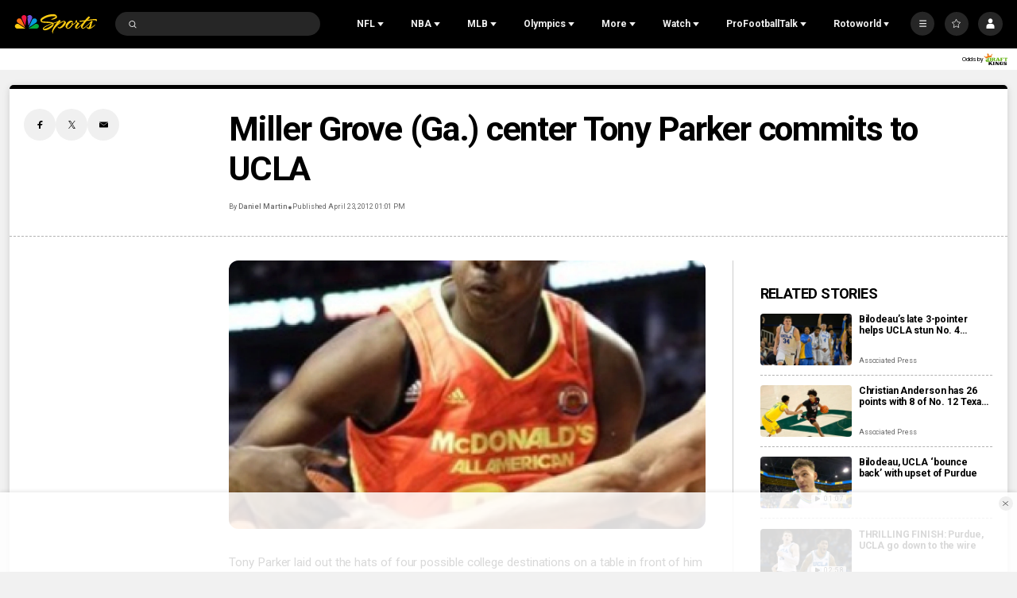

--- FILE ---
content_type: image/svg+xml
request_url: https://nbcsports.brightspotcdn.com/cf/bf/853ddb3a491a9ea395afbf94009d/nbc-olympics-logo.svg
body_size: 7221
content:
<svg width="100" height="100" viewBox="0 0 100 100" fill="none" xmlns="http://www.w3.org/2000/svg">
<mask id="mask0_0_20964" style="mask-type:luminance" maskUnits="userSpaceOnUse" x="19" y="55" width="63" height="30">
<path fill-rule="evenodd" clip-rule="evenodd" d="M19 55.7624H81.5885V84.5818H19V55.7624Z" fill="white"/>
</mask>
<g mask="url(#mask0_0_20964)">
<path fill-rule="evenodd" clip-rule="evenodd" d="M71.7068 73.8807C71.415 73.8807 71.1279 73.8612 70.8421 73.8301C70.4797 69.636 67.4921 66.1954 63.535 65.1471V65.1436C63.5209 65.1436 63.5068 65.1377 63.4915 65.1342H63.4891C63.7527 60.8201 67.3321 57.4054 71.7068 57.4054C76.255 57.4054 79.9432 61.093 79.9432 65.6401C79.9432 70.1912 76.255 73.8807 71.7068 73.8807ZM61.0021 82.9389C56.6356 82.9389 53.0632 79.5371 52.785 75.2401C52.7821 75.2295 52.785 75.2195 52.7821 75.2054C56.7674 74.1718 59.7697 70.7224 60.1379 66.513C60.4203 66.483 60.7079 66.4677 61.0021 66.4677C61.2938 66.4677 61.5815 66.483 61.8656 66.513C62.2344 70.7224 65.2356 74.1777 69.2215 75.2054C68.9579 79.5236 65.3821 82.9389 61.0021 82.9389ZM49.4303 73.8301C49.0674 69.6595 46.1144 66.2395 42.1915 65.1671C42.1832 65.1612 42.1662 65.1577 42.1574 65.1577C42.1285 65.1512 42.1038 65.1436 42.0738 65.1342C42.3374 60.8201 45.9197 57.4054 50.2962 57.4054C54.6709 57.4054 58.2479 60.8201 58.5144 65.1342C54.5497 66.1612 51.5527 69.5871 51.1621 73.7724C51.1568 73.7924 51.1568 73.8118 51.1568 73.8301C50.8768 73.8612 50.5874 73.8807 50.2962 73.8807C50.0032 73.8807 49.7156 73.8612 49.4303 73.8301ZM39.5885 82.9389C35.2127 82.9389 31.6368 79.5283 31.3721 75.2195V75.2054C35.3521 74.1777 38.3556 70.7224 38.7215 66.513C39.0074 66.483 39.2974 66.4677 39.5885 66.4677C39.8615 66.4677 40.1344 66.483 40.4009 66.5071C40.4191 66.5071 40.4344 66.513 40.4521 66.513C40.8174 70.7224 43.8232 74.1777 47.8079 75.2054C47.5462 79.5236 43.9638 82.9389 39.5885 82.9389ZM20.6479 65.6401C20.6479 61.093 24.3315 57.4054 28.8832 57.4054C33.2591 57.4054 36.8362 60.8201 37.0997 65.1342C33.1521 66.1612 30.165 69.5571 29.7532 73.7207C29.7503 73.7583 29.7485 73.7924 29.7438 73.8301C29.4615 73.8612 29.175 73.8807 28.8832 73.8807C24.3315 73.8807 20.6479 70.1912 20.6479 65.6401ZM31.4515 73.4124C31.9391 70.333 34.1274 67.823 37.0262 66.8783C36.5585 69.9771 34.3603 72.5101 31.4474 73.4654C31.4515 73.4518 31.4515 73.4318 31.4515 73.4124ZM47.7297 73.4654C44.8174 72.5101 42.615 69.9771 42.1521 66.8783C45.0644 67.8283 47.2632 70.3624 47.7297 73.4654ZM52.865 73.4124C53.3503 70.333 55.5379 67.823 58.4385 66.8783C57.9732 69.9771 55.7756 72.5101 52.8597 73.4654C52.8621 73.4518 52.8621 73.4318 52.865 73.4124ZM69.1432 73.4654C66.2297 72.5154 64.0315 69.9771 63.5638 66.8783C66.4785 67.8283 68.6785 70.3659 69.1432 73.4654ZM71.7068 55.7624C66.5126 55.7624 62.2585 59.7689 61.8591 64.8601C61.8415 64.8548 61.8256 64.8501 61.8097 64.8501C61.5421 64.8371 61.2738 64.8171 61.0021 64.8171C60.7115 64.8171 60.4256 64.8371 60.1444 64.8601C59.7438 59.7689 55.4879 55.7624 50.2962 55.7624C45.1009 55.7624 40.8468 59.7689 40.4444 64.8601C40.4344 64.8601 40.4232 64.8548 40.4156 64.8548C40.3691 64.8501 40.3256 64.8471 40.2791 64.8412H40.2174C40.0127 64.8259 39.8038 64.8171 39.5885 64.8171C39.2991 64.8171 39.0138 64.8371 38.7309 64.8601C38.3303 59.7689 34.0738 55.7624 28.8832 55.7624C23.425 55.7624 18.9997 60.1824 18.9997 65.6401C18.9997 71.103 23.425 75.5224 28.8832 75.5224C29.1703 75.5224 29.4585 75.5077 29.7368 75.4824C29.7368 75.4877 29.7403 75.4924 29.7403 75.4977C29.7403 75.5271 29.7403 75.5577 29.7438 75.5907L29.745 75.586C30.1938 80.6289 34.4291 84.5818 39.5885 84.5818C44.7844 84.5818 49.0374 80.5754 49.4379 75.4824C49.7203 75.5077 50.0062 75.5224 50.2962 75.5224C50.5827 75.5224 50.8685 75.5077 51.1509 75.4824C51.1509 75.4977 51.1509 75.513 51.1527 75.5224C51.5721 80.596 55.8209 84.5818 61.0021 84.5818C66.195 84.5818 70.4491 80.5754 70.8497 75.4824C71.1315 75.5077 71.4185 75.5224 71.7068 75.5224C77.165 75.5224 81.5885 71.103 81.5885 65.6401C81.5885 60.1824 77.165 55.7624 71.7068 55.7624Z" fill="#EEB326"/>
</g>
<mask id="mask1_0_20964" style="mask-type:luminance" maskUnits="userSpaceOnUse" x="19" y="15" width="63" height="39">
<path fill-rule="evenodd" clip-rule="evenodd" d="M19.5235 15.5883H81.0657V53.0551H19.5235V15.5883Z" fill="white"/>
</mask>
<g mask="url(#mask1_0_20964)">
<path fill-rule="evenodd" clip-rule="evenodd" d="M50.2252 19.674C51.0664 18.2857 52.4741 16.8375 53.9876 16.2304C56.5864 15.0381 60.0893 15.5451 62.2205 17.4251C64.2805 19.2863 65.3229 21.8434 64.8346 24.7075C65.3411 24.6128 65.8488 24.2857 66.3864 24.1069C69.5729 23.2075 72.9529 24.1834 74.9999 26.9246C76.5476 28.8775 76.9435 31.9175 76.0193 34.2757C75.557 35.4681 74.7764 36.5393 73.7635 37.4498L73.8688 37.5498C76.8429 37.6951 79.7593 40.0016 80.6676 42.8334C81.637 45.6928 80.7817 48.7422 78.6899 50.8316C76.9817 52.5157 74.7964 53.1016 72.3535 53.0522H28.0846C24.447 53.1322 21.6405 51.5169 20.1217 48.2887C18.9405 45.5093 19.5223 41.9587 21.7441 39.8534C23.1293 38.3846 24.8829 37.7863 26.7764 37.4816C24.6399 35.5087 23.6052 32.7875 24.2088 29.8798C24.6399 27.5216 26.6523 25.1346 28.9552 24.3116C30.9923 23.5046 33.7435 23.6457 35.607 24.741L35.6788 24.6646C35.1135 21.4522 36.5429 18.5628 39.2005 16.7869C41.5664 15.1863 45.3652 15.2246 47.6964 16.9298C48.7311 17.5722 49.5964 18.6646 50.2252 19.674Z" fill="#FEFEFE"/>
</g>
<path fill-rule="evenodd" clip-rule="evenodd" d="M62.7608 20.8739C63.6967 22.7869 63.1573 25.3075 62.1532 27.0269L54.4732 44.3157L54.4091 44.3869L51.6238 26.8539C51.3991 25.1775 53.2102 24.4563 54.2608 23.6457C54.2144 23.4004 53.9314 23.4098 53.7626 23.2975L51.1702 23.2687L51.0944 23.1875C51.1014 21.0145 52.2808 18.9998 54.2608 17.9451C56.3344 16.7457 59.2591 17.0751 61.0544 18.6063C61.7802 19.2587 62.4038 20.0204 62.7608 20.8739Z" fill="#5A5A96"/>
<path fill-rule="evenodd" clip-rule="evenodd" d="M48.6047 20.2651C49.2241 21.428 49.5965 22.7509 49.3741 24.208L46.2412 44.2815C46.2535 44.3156 46.2288 44.3362 46.1988 44.3468L45.3982 42.7368L37.5418 25.2009C36.8035 22.9398 37.4906 20.5809 39.1288 18.9639C40.7859 17.2792 43.5206 16.8233 45.6782 17.7427C46.8306 18.2339 47.9182 19.1498 48.6047 20.2651Z" fill="#B32946"/>
<path fill-rule="evenodd" clip-rule="evenodd" d="M74.1194 28.7204C75.1741 30.5215 74.9335 33.2492 73.7635 34.9162C73.0318 36.0939 71.8259 36.6774 70.8241 37.4498L54.5541 48.6145H54.5094L54.6918 48.0804L63.3194 28.6192C64.6094 26.3227 67.07 25.1604 69.6818 25.5104C71.4706 25.8339 73.2535 26.998 74.1194 28.7204Z" fill="#008CC3"/>
<path fill-rule="evenodd" clip-rule="evenodd" d="M37.1652 28.6192L46.1364 48.6104H45.9899L27.8999 36.1422C26.0593 34.5963 25.314 32.2716 25.9311 29.9192C26.3987 28.1592 27.8611 26.5157 29.5969 25.8663C32.4387 24.821 35.6505 25.9286 37.1652 28.6192Z" fill="#E06427"/>
<path fill-rule="evenodd" clip-rule="evenodd" d="M78.8379 42.8334C79.7321 44.7375 79.3774 47.3464 78.0903 48.9705C76.8127 50.5205 75.1021 51.3634 73.0985 51.3081L53.8085 51.3264L69.9668 40.0864C71.5503 39.0681 73.9479 38.8828 75.6644 39.7075C77.0009 40.2252 78.2509 41.5299 78.8379 42.8334Z" fill="#12A74A"/>
<path fill-rule="evenodd" clip-rule="evenodd" d="M21.7199 42.8334C20.8158 44.7375 21.1711 47.3464 22.4582 48.9705C23.7429 50.5205 25.4511 51.3634 27.4541 51.3081L46.7494 51.3264L30.5864 40.0864C29.0099 39.0681 26.607 38.8828 24.8829 39.7075C23.5529 40.2252 22.3029 41.5299 21.7199 42.8334Z" fill="#EEB326"/>
</svg>
